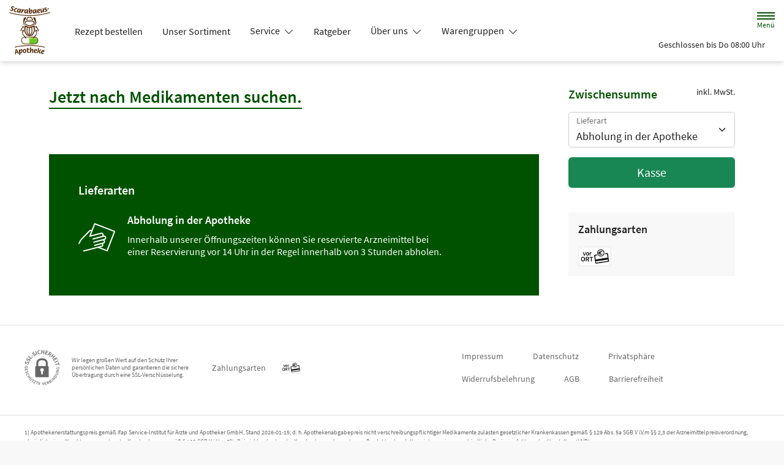

--- FILE ---
content_type: application/javascript
request_url: https://www.scarabaeus-apotheke-bad-cannstatt.de/modern-build/stimulus_cart.b60a0fb9.js
body_size: 4822
content:
try{let e="undefined"!=typeof window?window:"undefined"!=typeof global?global:"undefined"!=typeof globalThis?globalThis:"undefined"!=typeof self?self:{},n=(new e.Error).stack;n&&(e._sentryDebugIds=e._sentryDebugIds||{},e._sentryDebugIds[n]="ca4bdd97-bc20-462c-9fad-8a1d1ab04a40",e._sentryDebugIdIdentifier="sentry-dbid-ca4bdd97-bc20-462c-9fad-8a1d1ab04a40")}catch(e){}("undefined"!=typeof window?window:"undefined"!=typeof global?global:"undefined"!=typeof globalThis?globalThis:"undefined"!=typeof self?self:{}).SENTRY_RELEASE={id:"v257.1-0-g81affe0"};(self.webpackChunk=self.webpackChunk||[]).push([[512],{331:(__unused_webpack_module,__unused_webpack_exports,__webpack_require__)=>{var $=__webpack_require__(6518),$reduce=__webpack_require__(926).left,arrayMethodIsStrict=__webpack_require__(4598),CHROME_VERSION=__webpack_require__(9519);$({target:"Array",proto:!0,forced:!__webpack_require__(6193)&&CHROME_VERSION>79&&CHROME_VERSION<83||!arrayMethodIsStrict("reduce")},{reduce:function reduce(callbackfn){var length=arguments.length;return $reduce(this,callbackfn,length,length>1?arguments[1]:void 0)}})},926:(module,__unused_webpack_exports,__webpack_require__)=>{var aCallable=__webpack_require__(9306),toObject=__webpack_require__(8981),IndexedObject=__webpack_require__(7055),lengthOfArrayLike=__webpack_require__(6198),$TypeError=TypeError,REDUCE_EMPTY="Reduce of empty array with no initial value",createMethod=function(IS_RIGHT){return function(that,callbackfn,argumentsLength,memo){var O=toObject(that),self=IndexedObject(O),length=lengthOfArrayLike(O);if(aCallable(callbackfn),0===length&&argumentsLength<2)throw new $TypeError(REDUCE_EMPTY);var index=IS_RIGHT?length-1:0,i=IS_RIGHT?-1:1;if(argumentsLength<2)for(;;){if(index in self){memo=self[index],index+=i;break}if(index+=i,IS_RIGHT?index<0:length<=index)throw new $TypeError(REDUCE_EMPTY)}for(;IS_RIGHT?index>=0:length>index;index+=i)index in self&&(memo=callbackfn(memo,self[index],index,O));return memo}};module.exports={left:createMethod(!1),right:createMethod(!0)}},1681:(__unused_webpack_module,__webpack_exports__,__webpack_require__)=>{__webpack_require__.d(__webpack_exports__,{A:()=>__WEBPACK_DEFAULT_EXPORT__});__webpack_require__(331);const __WEBPACK_DEFAULT_EXPORT__=class{static baseFactor(unit){return{CM:100,FL:1,KG:1,L:1,M:1,P:1,ST:1,G:1e3,ML:1e3,MG:1e6,UG:1e9}[unit]||1}static calculatePricePerBaseUnit(price,size,unit){const factor=this.baseFactor(unit),baseUnit=size.split("X").reduce((acc,val)=>acc*Number(val),1);return 0===baseUnit?price*factor:price/baseUnit*factor}}},4116:(__unused_webpack_module,__unused_webpack___webpack_exports__,__webpack_require__)=>{__webpack_require__(2953);var stimulus=__webpack_require__(2891),checkout=__webpack_require__(4701),locale=__webpack_require__(9159);function _defineProperty(e,r,t){return(r=function _toPropertyKey(t){var i=function _toPrimitive(t,r){if("object"!=typeof t||!t)return t;var e=t[Symbol.toPrimitive];if(void 0!==e){var i=e.call(t,r||"default");if("object"!=typeof i)return i;throw new TypeError("@@toPrimitive must return a primitive value.")}return("string"===r?String:Number)(t)}(t,"string");return"symbol"==typeof i?i:i+""}(r))in e?Object.defineProperty(e,r,{value:t,enumerable:!0,configurable:!0,writable:!0}):e[r]=t,e}class _Class extends stimulus.xI{connect(){this.updatePrices(),this.checkEmptyCart(),this.updateDeliveryMethod(),this.initCheckoutBtn(),this.onScrollOrResize=()=>this.inViewport(),window.addEventListener("scroll",this.onScrollOrResize,{passive:!0}),window.addEventListener("resize",this.onScrollOrResize,{passive:!0}),this.element.addEventListener("cart--entry--product:updated",this.updatePrices.bind(this),{passive:!0}),this.element.addEventListener("cart--entry--product:updated",this.updateQuantities.bind(this),{passive:!0})}disconnect(){window.removeEventListener("scroll",this.onScrollOrResize),window.removeEventListener("resize",this.onScrollOrResize)}cartEntryTargetDisconnected(){this.checkEmptyCart(),this.updatePrices()}inViewport(){clearTimeout(this.timeout),this.timeout=setTimeout(()=>{const position=this.stickyCheckoutButtonTarget.getBoundingClientRect();position.top+this.stickyCheckoutButtonTarget.offsetHeight>window.innerHeight||position.bottom<0?this.stickySubtotalContainerTarget.classList.remove("hide"):this.stickySubtotalContainerTarget.classList.add("hide")},100)}checkEmptyCart(){if(!this.hasCartEntryTarget){for(const target of this.checkoutTargets)target.style.setProperty("pointer-events","none");this.element.querySelector("#select-delivery-method").setAttribute("disabled","disabled"),this.element.classList.add("is-empty")}}updateHomeDeliverySelectOption(enableHomeDelivery){this.updateDeliveryMethod();const selectElement=this.element.querySelector("#select-delivery-method"),homeDeliveryOption=null==selectElement?void 0:selectElement.querySelector('option[value="home-delivery"]');null!==homeDeliveryOption&&(!1===enableHomeDelivery?(homeDeliveryOption.setAttribute("disabled","disabled"),selectElement.value=selectElement.querySelector("option").value):homeDeliveryOption.removeAttribute("disabled"))}updatePrices(){const cartPrice=this.calcTotalPrice();this.deliveryTypesValue.homeDelivery.minimumOrderValue&&this.updateHomeDeliverySelectOption(cartPrice>this.deliveryTypesValue.homeDelivery.minimumOrderValue);const cartPriceWithCurrency=locale.A.formatPrice(cartPrice,this.isFromPriceValue);for(const target of this.subtotalTargets)target.innerHTML=cartPriceWithCurrency}calcTotalPrice(){let cartPrice=0;for(const target of this.cartEntryTargets){this.isFromPriceValue="true"===target.dataset["cart-Entry-ProductIsFromPriceValue"]||this.isFromPriceValue;const price=(target.dataset["cart-Entry-ProductPriceValue"]||0)*(target.dataset["cart-Entry-ProductQuantityValue"]||0);(target.dataset["cart-Entry-ProductPriceValue"]||0)>0&&(cartPrice+=price)}return cartPrice}hasEntryMedia(){for(const target of this.cartEntryTargets)if("cart--entry--media"===target.dataset.controller)return!0;return!1}updateQuantities(){for(const target of this.cartEntryTargets)for(const packageSizeOption of target.querySelectorAll(".select-packaging-size > option"))packageSizeOption.dataset["cart-Entry-ReplacePackageSizeQuantityValue"]=target.dataset["cart-Entry-ProductQuantityValue"]}goToCheckout(event){event.preventDefault(),this.stickyCheckoutButtonTarget.hasAttribute("disabled")||document.getElementById("delivery-method-form").submit()}updateDeliveryMethod(){if(!this.hasDeliveryCostsTarget)return;const cartPrice=this.calcTotalPrice();this.hasDeliveryMethodTarget&&"home-delivery"===this.deliveryMethodTarget.value&&!this.isFreeOfDeliveryCosts(cartPrice)?this.deliveryCostsTarget.classList.remove("d-none"):this.deliveryCostsTarget.classList.add("d-none");for(const targetInfo of this.taxAndShippingInfoTargets)targetInfo.innerHTML="shipping"===this.deliveryMethodTarget.value?checkout.A.TAX_AND_SHIPPING_INFO:checkout.A.TAX_INFO;const shippingOption=this.deliveryMethodTarget.querySelector('option[value="shipping"]');if(null!==shippingOption&&cartPrice<this.deliveryTypesValue.shipping.minimumOrderValue){shippingOption.setAttribute("disabled","disabled");for(const targetInfo of this.taxAndShippingInfoTargets)targetInfo.innerHTML=checkout.A.TAX_INFO}else null!==shippingOption&&shippingOption.removeAttribute("disabled")}isFreeOfDeliveryCosts(cartPrice){return!!this.hasDeliveryCostsTarget&&checkout.A.isFreeOfDeliveryCosts(this.deliveryTypesValue,cartPrice)}initCheckoutBtn(){this.hasDeliveryPharmacyTarget&&this.stickyCheckoutButtonTarget.setAttribute("disabled","disabled")}updateSelectedPharmacy(event){this.isFromPriceValue=!1;for(let i=0;i<this.cartEntryTargets.length;i++){const target=this.cartEntryTargets[i];target.dataset["cart-Entry-ProductIsFromPriceValue"]=!1,target.dataset["cart-Entry-ProductPriceValue"]=event.params.pricePerPzn[target.dataset["cart-CartPznValue"]],target.dispatchEvent(new CustomEvent("cart--entry--product:priceUpdated",{bubbles:!0}))}this.updateCheckoutBtn()}updateCheckoutBtn(){this.hasDeliveryPharmacyTarget&&this.stickyCheckoutButtonTarget.removeAttribute("disabled")}}_defineProperty(_Class,"values",{deliveryTypes:Object,isFromPrice:{type:Boolean,default:!1}}),_defineProperty(_Class,"targets",["cartEntry","subtotal","deliveryMethod","deliveryCosts","taxAndShippingInfo","deliveryPharmacy","checkout","stickySubtotalContainer","stickyCheckoutButton"]);var cart=__webpack_require__(5427);function erecipe_controller_defineProperty(e,r,t){return(r=function erecipe_controller_toPropertyKey(t){var i=function erecipe_controller_toPrimitive(t,r){if("object"!=typeof t||!t)return t;var e=t[Symbol.toPrimitive];if(void 0!==e){var i=e.call(t,r||"default");if("object"!=typeof i)return i;throw new TypeError("@@toPrimitive must return a primitive value.")}return("string"===r?String:Number)(t)}(t,"string");return"symbol"==typeof i?i:i+""}(r))in e?Object.defineProperty(e,r,{value:t,enumerable:!0,configurable:!0,writable:!0}):e[r]=t,e}class erecipe_controller_Class extends stimulus.xI{delete(event){event.preventDefault(),fetch(this.deleteUrlValue,{method:"DELETE"}).then(response=>{if(!response.ok)throw cart.A.showError("Das Löschen war nicht erfolgreich."),new Error("deleteFromCart was not successful");this.element.classList.add("fade-out"),setTimeout(()=>{this.hasPznValue||cart.A.modifyCount(-1),this.element.parentNode.removeChild(this.element),cart.A.modifyCount(-1)},500)})}}erecipe_controller_defineProperty(erecipe_controller_Class,"values",{id:Number,deleteUrl:String,pzn:Number}),erecipe_controller_defineProperty(erecipe_controller_Class,"targets",[]);var media_controller=__webpack_require__(7902),turbo_es2017_esm=__webpack_require__(89),lib_baseUnitPrice=__webpack_require__(1681);function product_controller_defineProperty(e,r,t){return(r=function product_controller_toPropertyKey(t){var i=function product_controller_toPrimitive(t,r){if("object"!=typeof t||!t)return t;var e=t[Symbol.toPrimitive];if(void 0!==e){var i=e.call(t,r||"default");if("object"!=typeof i)return i;throw new TypeError("@@toPrimitive must return a primitive value.")}return("string"===r?String:Number)(t)}(t,"string");return"symbol"==typeof i?i:i+""}(r))in e?Object.defineProperty(e,r,{value:t,enumerable:!0,configurable:!0,writable:!0}):e[r]=t,e}class product_controller_Class extends stimulus.xI{connect(){this.quantityValueChanged(),this.hasSessionStorageImageTarget&&(this.sessionStorageImageTarget.src=sessionStorage.getItem("cartEntryMedia".concat(this.idValue))),this.element.addEventListener("cart--entry--product:priceUpdated",this.priceUpdated.bind(this),{passive:!0})}disconnect(){this.element.removeEventListener("cart--entry--product:priceUpdated",this.priceUpdated.bind(this))}delete(event){event.preventDefault(),fetch(this.deleteUrlValue,{method:"DELETE"}).then(response=>{if(!response.ok)throw cart.A.showError("Das Löschen war nicht erfolgreich."),new Error("deleteFromCart was not successful");this.element.classList.add("fade-out"),setTimeout(()=>{this.element.parentNode.removeChild(this.element),cart.A.modifyCount(-1*this.quantityValue),(0,turbo_es2017_esm.YR)(window.location.href)},500)})}updateQuantity(event){const element=event.currentTarget;element.setAttribute("disabled","disabled"),fetch(this.updateQuantityUrlValue,{method:"POST",headers:{"Content-Type":"application/json"},body:JSON.stringify({quantity:parseInt(element.value,10)})}).then(async response=>{if(!response.ok){if(cart.A.showError(await response.text()),422===response.status)return;throw new Error("updateQuantity was not successful")}element.removeAttribute("disabled"),cart.A.modifyCount(element.value-this.quantityValue),this.quantityValue=element.value,this.quantityTarget.innerHTML=element.value,(0,turbo_es2017_esm.YR)(window.location.href)})}priceUpdated(){this.packagePriceTarget.innerHTML=locale.A.formatPrice(this.priceValue);const baseUnitPrice=lib_baseUnitPrice.A.calculatePricePerBaseUnit(this.priceValue,this.packageSizeValue,this.packageUnitValue);this.baseUnitPriceTarget.innerHTML=locale.A.formatPrice(baseUnitPrice),this.quantityValueChanged()}quantityValueChanged(){this.dispatch("updated"),this.priceValue<1?this.priceTarget.innerHTML="Preis auf Anfrage":this.priceTarget.innerHTML=locale.A.formatPrice(this.priceValue*this.quantityValue,this.isFromPriceValue)}}product_controller_defineProperty(product_controller_Class,"values",{id:Number,price:Number,quantity:Number,updateQuantityUrl:String,packageSize:String,packageUnit:String,deleteUrl:String,isFromPrice:Boolean}),product_controller_defineProperty(product_controller_Class,"targets",["price","quantity","sessionStorageImage","packagePrice","baseUnitPrice"]);class replace_package_size_controller_Class extends stimulus.xI{connect(){this.bindSelects()}replacePackageSize(event){const selectedOption=event.target.selectedOptions[0];Number.parseInt(selectedOption.value,10)===Number.parseInt(this.pznValue,10)&&(event.preventDefault(),event.stopImmediatePropagation(),fetch(this.deleteUrlValue,{method:"DELETE"}).then(response=>{if(!response.ok)throw cart.A.showError("Das Löschen war nicht erfolgreich."),new Error("deleteFromCart was not successful");const body={pzn:this.pznValue,quantity:parseInt(this.quantityValue,10)};cart.A.addToCart(this.addToCartUrlValue,body,async addToCartResponse=>{if(!addToCartResponse.ok){if(cart.A.showError(await response.text()),422===response.status)return;throw new Error("addToCart was not successful")}(0,turbo_es2017_esm.YR)(window.location.href)})}))}bindSelects(){this.element.parentElement.addEventListener("change",this.replacePackageSize.bind(this))}}!function replace_package_size_controller_defineProperty(e,r,t){return(r=function replace_package_size_controller_toPropertyKey(t){var i=function replace_package_size_controller_toPrimitive(t,r){if("object"!=typeof t||!t)return t;var e=t[Symbol.toPrimitive];if(void 0!==e){var i=e.call(t,r||"default");if("object"!=typeof i)return i;throw new TypeError("@@toPrimitive must return a primitive value.")}return("string"===r?String:Number)(t)}(t,"string");return"symbol"==typeof i?i:i+""}(r))in e?Object.defineProperty(e,r,{value:t,enumerable:!0,configurable:!0,writable:!0}):e[r]=t,e}(replace_package_size_controller_Class,"values",{pzn:String,addToCartUrl:String,deleteUrl:String,quantity:Number}),window.stimulusApp.register("cart--cart",_Class),window.stimulusApp.register("cart--entry--erecipe",erecipe_controller_Class),window.stimulusApp.register("cart--entry--media",media_controller.A),window.stimulusApp.register("cart--entry--product",product_controller_Class),window.stimulusApp.register("cart--entry--replace-package-size",replace_package_size_controller_Class)},4215:(module,__unused_webpack_exports,__webpack_require__)=>{var globalThis=__webpack_require__(4576),userAgent=__webpack_require__(2839),classof=__webpack_require__(2195),userAgentStartsWith=function(string){return userAgent.slice(0,string.length)===string};module.exports=userAgentStartsWith("Bun/")?"BUN":userAgentStartsWith("Cloudflare-Workers")?"CLOUDFLARE":userAgentStartsWith("Deno/")?"DENO":userAgentStartsWith("Node.js/")?"NODE":globalThis.Bun&&"string"==typeof Bun.version?"BUN":globalThis.Deno&&"object"==typeof Deno.version?"DENO":"process"===classof(globalThis.process)?"NODE":globalThis.window&&globalThis.document?"BROWSER":"REST"},4598:(module,__unused_webpack_exports,__webpack_require__)=>{var fails=__webpack_require__(9039);module.exports=function(METHOD_NAME,argument){var method=[][METHOD_NAME];return!!method&&fails(function(){method.call(null,argument||function(){return 1},1)})}},4701:(__unused_webpack_module,__webpack_exports__,__webpack_require__)=>{function _defineProperty(e,r,t){return(r=function _toPropertyKey(t){var i=function _toPrimitive(t,r){if("object"!=typeof t||!t)return t;var e=t[Symbol.toPrimitive];if(void 0!==e){var i=e.call(t,r||"default");if("object"!=typeof i)return i;throw new TypeError("@@toPrimitive must return a primitive value.")}return("string"===r?String:Number)(t)}(t,"string");return"symbol"==typeof i?i:i+""}(r))in e?Object.defineProperty(e,r,{value:t,enumerable:!0,configurable:!0,writable:!0}):e[r]=t,e}__webpack_require__.d(__webpack_exports__,{A:()=>_Class});class _Class{static isFreeOfDeliveryCosts(deliveryTypes,cartPrice){return deliveryTypes.homeDelivery.useNoDeliveryCosts&&deliveryTypes.homeDelivery.noDeliveryCostsValue<=cartPrice}static validateCheckoutForm(checkoutForm){let event=arguments.length>1&&void 0!==arguments[1]?arguments[1]:null;checkoutForm.checkValidity()||null===event||(event.preventDefault(),event.stopPropagation()),checkoutForm.classList.add("was-validated");const invalidInputs=Array.from(checkoutForm.querySelectorAll(":invalid, .is-invalid"));return!(invalidInputs.length>0)||(invalidInputs.sort((a,b)=>a.getBoundingClientRect().top-b.getBoundingClientRect().top),invalidInputs[0].scrollIntoView({block:"center",behavior:"smooth"}),!1)}}_defineProperty(_Class,"TAX_INFO","inkl. MwSt."),_defineProperty(_Class,"TAX_AND_SHIPPING_INFO","inkl. MwSt. zzgl. Versand.")},5427:(__unused_webpack_module,__webpack_exports__,__webpack_require__)=>{__webpack_require__.d(__webpack_exports__,{A:()=>_Class});__webpack_require__(5440);function _defineProperty(e,r,t){return(r=function _toPropertyKey(t){var i=function _toPrimitive(t,r){if("object"!=typeof t||!t)return t;var e=t[Symbol.toPrimitive];if(void 0!==e){var i=e.call(t,r||"default");if("object"!=typeof i)return i;throw new TypeError("@@toPrimitive must return a primitive value.")}return("string"===r?String:Number)(t)}(t,"string");return"symbol"==typeof i?i:i+""}(r))in e?Object.defineProperty(e,r,{value:t,enumerable:!0,configurable:!0,writable:!0}):e[r]=t,e}const ALERT_ID="alert-add-to-cart",TEMPLATE_ERROR='<span id="alert-add-to-cart" class="alert alert-danger fixed-bottom slide-in">Ein Fehler ist aufgetreten</span>';class _Class{static modifyCount(addCount){var _$cartIcon$dataset$am;const $cartIcon=document.getElementById("cart-icon"),oldCount=parseInt(null!==(_$cartIcon$dataset$am=null==$cartIcon?void 0:$cartIcon.dataset.amount)&&void 0!==_$cartIcon$dataset$am?_$cartIcon$dataset$am:0,10),newCount=(Number.isNaN(oldCount)?0:oldCount)+addCount;this.setCount(newCount)}static setCount(newCount){const $cartIcon=document.getElementById("cart-icon");if($cartIcon){if(newCount<=0)return $cartIcon.classList.add("bi-bag"),$cartIcon.classList.remove("bi-bag-fill"),void($cartIcon.dataset.amount="");$cartIcon.classList.contains("bi-bag")&&($cartIcon.classList.remove("bi-bag"),$cartIcon.classList.add("bi-bag-fill")),$cartIcon.dataset.amount=newCount.toString()}}static showAddedAlert(whichAlert,cartUrl){const $oldAlert=document.getElementById(ALERT_ID);$oldAlert&&$oldAlert.parentNode.removeChild($oldAlert);let templateHtml='<a href="#" id="alert-add-to-cart" class="alert alert-success fixed-bottom slide-in">\n    <i class="bi bi-bag-check-fill me-2"></i>\n    <span>Artikel zum Warenkorb hinzugefügt</span>\n</a>';"recipe"!==whichAlert&&"erecipe"!==whichAlert||(templateHtml=templateHtml.replace("Artikel","Rezept")),void 0!==cartUrl&&(templateHtml=templateHtml.replace("#",cartUrl));const template=document.createElement("template");template.innerHTML=templateHtml;const $alertNode=document.importNode(template.content,!0);$alertNode&&document.body.appendChild($alertNode);const $alert=document.getElementById(ALERT_ID);clearTimeout(this.alertTimeout),null!==$alert&&(this.alertTimeout=setTimeout(()=>{$alert.classList.add("show"),this.alertTimeout=setTimeout(()=>{$alert.classList.remove("show")},this.timeoutDuration)},100))}static showError(message){const $oldAlert=document.getElementById(ALERT_ID);$oldAlert&&$oldAlert.parentNode.removeChild($oldAlert);const template=document.createElement("template");template.innerHTML=TEMPLATE_ERROR,void 0!==message&&(template.innerHTML=TEMPLATE_ERROR.replace("Ein Fehler ist aufgetreten","Fehler: ".concat(message)));const $alertNode=document.importNode(template.content,!0);document.body.appendChild($alertNode);const $alert=document.getElementById(ALERT_ID);clearTimeout(this.alertTimeout),this.alertTimeout=setTimeout(()=>{$alert.classList.add("show"),this.alertTimeout=setTimeout(()=>{$alert.classList.remove("show")},this.timeoutDuration)},100)}static addToCart(url,body,responseCallback){fetch(url,{method:"POST",headers:{"Content-Type":"application/json"},body:JSON.stringify(body)}).then(response=>responseCallback(response))}}_defineProperty(_Class,"timeoutDuration",3e3),_defineProperty(_Class,"alertTimeout",null)},6193:(module,__unused_webpack_exports,__webpack_require__)=>{var ENVIRONMENT=__webpack_require__(4215);module.exports="NODE"===ENVIRONMENT},7902:(__unused_webpack_module,__webpack_exports__,__webpack_require__)=>{__webpack_require__.d(__webpack_exports__,{A:()=>_Class});var _hotwired_stimulus__WEBPACK_IMPORTED_MODULE_0__=__webpack_require__(2891),_lib_cart__WEBPACK_IMPORTED_MODULE_1__=__webpack_require__(5427);function _defineProperty(e,r,t){return(r=function _toPropertyKey(t){var i=function _toPrimitive(t,r){if("object"!=typeof t||!t)return t;var e=t[Symbol.toPrimitive];if(void 0!==e){var i=e.call(t,r||"default");if("object"!=typeof i)return i;throw new TypeError("@@toPrimitive must return a primitive value.")}return("string"===r?String:Number)(t)}(t,"string");return"symbol"==typeof i?i:i+""}(r))in e?Object.defineProperty(e,r,{value:t,enumerable:!0,configurable:!0,writable:!0}):e[r]=t,e}class _Class extends _hotwired_stimulus__WEBPACK_IMPORTED_MODULE_0__.xI{connect(){this.hasSessionStorageImageTarget&&(this.sessionStorageImageTarget.src=sessionStorage.getItem("cartEntryMedia".concat(this.idValue)))}delete(event){event.preventDefault(),fetch(this.deleteUrlValue,{method:"DELETE"}).then(response=>{if(!response.ok)throw _lib_cart__WEBPACK_IMPORTED_MODULE_1__.A.showError("Das Löschen war nicht erfolgreich."),new Error("deleteFromCart was not successful");this.element.classList.add("fade-out"),setTimeout(()=>{this.element.parentNode.removeChild(this.element),this.hasPznValue||_lib_cart__WEBPACK_IMPORTED_MODULE_1__.A.modifyCount(-1),this.hasIdValue&&sessionStorage.removeItem("cartEntryMedia".concat(this.idValue))},500)})}}_defineProperty(_Class,"values",{id:Number,deleteUrl:String,pzn:Number}),_defineProperty(_Class,"targets",["sessionStorageImage"])},9159:(__unused_webpack_module,__webpack_exports__,__webpack_require__)=>{__webpack_require__.d(__webpack_exports__,{A:()=>__WEBPACK_DEFAULT_EXPORT__});const __WEBPACK_DEFAULT_EXPORT__=class{static getValue(){var _document$querySelect;return null!==(_document$querySelect=document.querySelector("body").dataset.locale)&&void 0!==_document$querySelect?_document$querySelect:"de"}static formatPrice(priceInCents){return"".concat(arguments.length>1&&void 0!==arguments[1]&&arguments[1]?"ab ":"").concat((priceInCents/100).toLocaleString(this.getValue(),{minimumFractionDigits:2})," €")}}}},__webpack_require__=>{__webpack_require__.O(0,[434,89],()=>{return moduleId=4116,__webpack_require__(__webpack_require__.s=moduleId);var moduleId});__webpack_require__.O()}]);
//# sourceMappingURL=stimulus_cart.b60a0fb9.js.map